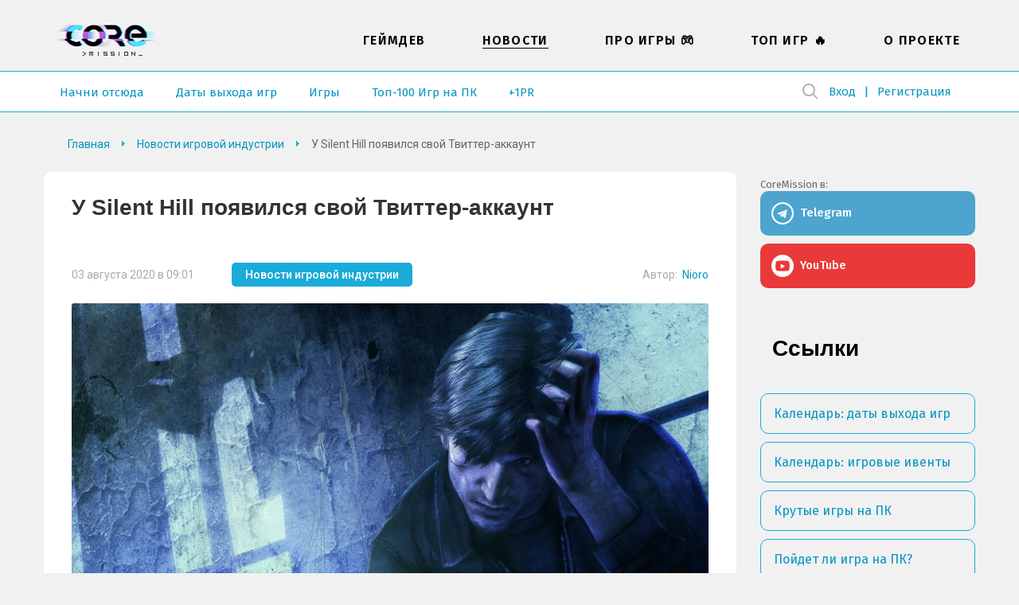

--- FILE ---
content_type: text/html; charset=UTF-8
request_url: https://coremission.net/novosti/twitter-silent-hill/
body_size: 13740
content:
<!DOCTYPE html>
<html lang="ru-RU">
<head>
<meta charset="UTF-8">
<meta name="viewport" content="width=device-width, initial-scale=1.0">
<title>У Silent Hill появился свой Твиттер-аккаунт &#8211; CoreMission</title>
<link rel="apple-touch-icon" sizes="180x180" href="https://coremission.net/favicon/apple-touch-icon.png">
<link rel="icon" type="image/png" sizes="32x32" href="https://coremission.net/favicon/favicon-32x32.png">
<link rel="icon" type="image/png" sizes="16x16" href="https://coremission.net/favicon/favicon-16x16.png">
<link rel="manifest" href="https://coremission.net/favicon/site.webmanifest">
<link rel="mask-icon" href="https://coremission.net/favicon/safari-pinned-tab.svg" color="#5bbad5">
<link rel="shortcut icon" href="https://coremission.net/favicon/favicon.ico">
<meta name="msapplication-TileColor" content="#2d89ef">
<meta name="msapplication-TileImage" content="https://coremission.net/favicon/mstile-144x144.png">
<meta name="msapplication-config" content="https://coremission.net/favicon/browserconfig.xml">
<meta name="theme-color" content="#ffffff">
<meta name='robots' content='index, follow, max-image-preview:large, max-snippet:-1, max-video-preview:-1' />

	<!-- This site is optimized with the Yoast SEO plugin v26.6 - https://yoast.com/wordpress/plugins/seo/ -->
	<meta name="description" content="Студия Konami завела официальный аккаунт в Твиттере, посвященный серии Silent Hill (игроки надеются на скорый анонс новой части)" />
	<link rel="canonical" href="https://coremission.net/novosti/twitter-silent-hill/" />
	<meta property="og:locale" content="ru_RU" />
	<meta property="og:type" content="article" />
	<meta property="og:title" content="У Silent Hill появился свой Твиттер-аккаунт &#8211; CoreMission" />
	<meta property="og:description" content="Студия Konami завела официальный аккаунт в Твиттере, посвященный серии Silent Hill (игроки надеются на скорый анонс новой части)" />
	<meta property="og:url" content="https://coremission.net/novosti/twitter-silent-hill/" />
	<meta property="og:site_name" content="CoreMission" />
	<meta property="article:publisher" content="https://www.facebook.com/groups/coremission" />
	<meta property="article:published_time" content="2020-08-03T06:01:59+00:00" />
	<meta property="article:modified_time" content="2020-08-03T06:02:00+00:00" />
	<meta property="og:image" content="https://coremission.net/wp-content/uploads/2020/08/1-1.jpg" />
	<meta property="og:image:width" content="1600" />
	<meta property="og:image:height" content="900" />
	<meta property="og:image:type" content="image/jpeg" />
	<meta name="author" content="Nioro" />
	<meta name="twitter:card" content="summary_large_image" />
	<meta name="twitter:creator" content="@coremission" />
	<meta name="twitter:site" content="@coremission" />
	<meta name="twitter:label1" content="Написано автором" />
	<meta name="twitter:data1" content="Nioro" />
	<script type="application/ld+json" class="yoast-schema-graph">{"@context":"https://schema.org","@graph":[{"@type":"Article","@id":"https://coremission.net/novosti/twitter-silent-hill/#article","isPartOf":{"@id":"https://coremission.net/novosti/twitter-silent-hill/"},"author":{"name":"Nioro","@id":"https://coremission.net/#/schema/person/04cb31aef70a34963b0c846697b845c5"},"headline":"У Silent Hill появился свой Твиттер-аккаунт","datePublished":"2020-08-03T06:01:59+00:00","dateModified":"2020-08-03T06:02:00+00:00","mainEntityOfPage":{"@id":"https://coremission.net/novosti/twitter-silent-hill/"},"wordCount":93,"commentCount":0,"publisher":{"@id":"https://coremission.net/#organization"},"image":{"@id":"https://coremission.net/novosti/twitter-silent-hill/#primaryimage"},"thumbnailUrl":"https://coremission.net/wp-content/uploads/2020/08/1-1.jpg","articleSection":["Новости игровой индустрии"],"inLanguage":"ru-RU","potentialAction":[{"@type":"CommentAction","name":"Comment","target":["https://coremission.net/novosti/twitter-silent-hill/#respond"]}]},{"@type":"WebPage","@id":"https://coremission.net/novosti/twitter-silent-hill/","url":"https://coremission.net/novosti/twitter-silent-hill/","name":"У Silent Hill появился свой Твиттер-аккаунт &#8211; CoreMission","isPartOf":{"@id":"https://coremission.net/#website"},"primaryImageOfPage":{"@id":"https://coremission.net/novosti/twitter-silent-hill/#primaryimage"},"image":{"@id":"https://coremission.net/novosti/twitter-silent-hill/#primaryimage"},"thumbnailUrl":"https://coremission.net/wp-content/uploads/2020/08/1-1.jpg","datePublished":"2020-08-03T06:01:59+00:00","dateModified":"2020-08-03T06:02:00+00:00","description":"Студия Konami завела официальный аккаунт в Твиттере, посвященный серии Silent Hill (игроки надеются на скорый анонс новой части)","breadcrumb":{"@id":"https://coremission.net/novosti/twitter-silent-hill/#breadcrumb"},"inLanguage":"ru-RU","potentialAction":[{"@type":"ReadAction","target":["https://coremission.net/novosti/twitter-silent-hill/"]}]},{"@type":"ImageObject","inLanguage":"ru-RU","@id":"https://coremission.net/novosti/twitter-silent-hill/#primaryimage","url":"https://coremission.net/wp-content/uploads/2020/08/1-1.jpg","contentUrl":"https://coremission.net/wp-content/uploads/2020/08/1-1.jpg","width":1200,"height":675},{"@type":"BreadcrumbList","@id":"https://coremission.net/novosti/twitter-silent-hill/#breadcrumb","itemListElement":[{"@type":"ListItem","position":1,"name":"Home","item":"https://coremission.net/"},{"@type":"ListItem","position":2,"name":"У Silent Hill появился свой Твиттер-аккаунт"}]},{"@type":"WebSite","@id":"https://coremission.net/#website","url":"https://coremission.net/","name":"CoreMission","description":"Разработка игр, коллективный бэкстейдж-проект об играх и геймдеве","publisher":{"@id":"https://coremission.net/#organization"},"potentialAction":[{"@type":"SearchAction","target":{"@type":"EntryPoint","urlTemplate":"https://coremission.net/?s={search_term_string}"},"query-input":{"@type":"PropertyValueSpecification","valueRequired":true,"valueName":"search_term_string"}}],"inLanguage":"ru-RU"},{"@type":"Organization","@id":"https://coremission.net/#organization","name":"CoreMission","url":"https://coremission.net/","logo":{"@type":"ImageObject","inLanguage":"ru-RU","@id":"https://coremission.net/#/schema/logo/image/","url":"https://coremission.net/wp-content/uploads/2019/11/cocoremission_vk.jpg","contentUrl":"https://coremission.net/wp-content/uploads/2019/11/cocoremission_vk.jpg","width":135,"height":92,"caption":"CoreMission"},"image":{"@id":"https://coremission.net/#/schema/logo/image/"},"sameAs":["https://www.facebook.com/groups/coremission","https://x.com/coremission"]},{"@type":"Person","@id":"https://coremission.net/#/schema/person/04cb31aef70a34963b0c846697b845c5","name":"Nioro","description":"Автор новостей. Любит краткость. Бодр. Свеж. Самоуверен.","sameAs":["http://coremission.net"],"url":"https://coremission.net/author/nioro/"}]}</script>
	<!-- / Yoast SEO plugin. -->


<style id='wp-img-auto-sizes-contain-inline-css' type='text/css'>
img:is([sizes=auto i],[sizes^="auto," i]){contain-intrinsic-size:3000px 1500px}
/*# sourceURL=wp-img-auto-sizes-contain-inline-css */
</style>

<style id='classic-theme-styles-inline-css' type='text/css'>
/*! This file is auto-generated */
.wp-block-button__link{color:#fff;background-color:#32373c;border-radius:9999px;box-shadow:none;text-decoration:none;padding:calc(.667em + 2px) calc(1.333em + 2px);font-size:1.125em}.wp-block-file__button{background:#32373c;color:#fff;text-decoration:none}
/*# sourceURL=/wp-includes/css/classic-themes.min.css */
</style>
<link rel='stylesheet' id='bbp-default-css' href='https://coremission.net/wp-content/plugins/bbpress/templates/default/css/bbpress.min.css?ver=2.6.14' type='text/css' media='all' />
<link rel='stylesheet' id='coremission-css' href='https://coremission.net/wp-content/plugins/coremission/assets/css/coremission.css?ver=3.0.6' type='text/css' media='all' />
<link rel='stylesheet' id='theme-common-css' href='https://coremission.net/wp-content/themes/core/assets/css/common_old.css?ver=1.2.5' type='text/css' media='all' />
<link rel='stylesheet' id='lazyload-video-css-css' href='https://coremission.net/wp-content/plugins/lazy-load-for-videos/public/css/lazyload-shared.css?ver=2.18.9' type='text/css' media='all' />
<style id='lazyload-video-css-inline-css' type='text/css'>
.entry-content a.lazy-load-youtube, a.lazy-load-youtube, .lazy-load-vimeo{ background-size: cover; }.titletext.youtube { display: none; }.lazy-load-div { background: url(https://coremission.net/wp-content/plugins/lazy-load-for-videos//public/play-y-red.png) center center no-repeat; }
/*# sourceURL=lazyload-video-css-inline-css */
</style>
<script type="text/javascript" id="coremission-js-extra">
/* <![CDATA[ */
var admin_ajax_url = "https://coremission.net/wp-admin/admin-ajax.php";
//# sourceURL=coremission-js-extra
/* ]]> */
</script>
<script type="text/javascript" src="https://coremission.net/wp-content/plugins/coremission/assets/js/coremission.js?ver=6.9" id="coremission-js"></script>
<script type="text/javascript" src="https://coremission.net/wp-includes/js/jquery/jquery.min.js?ver=3.7.1" id="jquery-core-js"></script>
<script type="text/javascript" src="https://coremission.net/wp-includes/js/jquery/jquery-migrate.min.js?ver=3.4.1" id="jquery-migrate-js"></script>
<script type="text/javascript">var ajaxurl = "https://coremission.net/wp-admin/admin-ajax.php";</script><noscript><style>.lazyload[data-src]{display:none !important;}</style></noscript><style>.lazyload{background-image:none !important;}.lazyload:before{background-image:none !important;}</style><link rel="preconnect" href="https://fonts.googleapis.com">
<link rel="preconnect" href="https://fonts.gstatic.com" crossorigin>
<link href="https://fonts.googleapis.com/css2?family=Roboto:wght@400;500;700&display=swap" rel="stylesheet">
<link href="https://fonts.googleapis.com/css2?family=Fira+Sans:wght@400;500;600&display=swap" rel="stylesheet">
<link href="https://cdnjs.cloudflare.com/ajax/libs/font-awesome/5.15.4/css/all.min.css" rel="stylesheet">
<link href="/wp-content/themes/core/assets/css/calendar.css" rel="stylesheet">
<link href="/wp-content/themes/core/assets/css/calendar_mobile.css" rel="stylesheet">
<link href="/wp-content/themes/core/assets/css/app_dark.css" rel="stylesheet">
<style id='wp-block-paragraph-inline-css' type='text/css'>
.is-small-text{font-size:.875em}.is-regular-text{font-size:1em}.is-large-text{font-size:2.25em}.is-larger-text{font-size:3em}.has-drop-cap:not(:focus):first-letter{float:left;font-size:8.4em;font-style:normal;font-weight:100;line-height:.68;margin:.05em .1em 0 0;text-transform:uppercase}body.rtl .has-drop-cap:not(:focus):first-letter{float:none;margin-left:.1em}p.has-drop-cap.has-background{overflow:hidden}:root :where(p.has-background){padding:1.25em 2.375em}:where(p.has-text-color:not(.has-link-color)) a{color:inherit}p.has-text-align-left[style*="writing-mode:vertical-lr"],p.has-text-align-right[style*="writing-mode:vertical-rl"]{rotate:180deg}
/*# sourceURL=https://coremission.net/wp-includes/blocks/paragraph/style.min.css */
</style>
<style id='global-styles-inline-css' type='text/css'>
:root{--wp--preset--aspect-ratio--square: 1;--wp--preset--aspect-ratio--4-3: 4/3;--wp--preset--aspect-ratio--3-4: 3/4;--wp--preset--aspect-ratio--3-2: 3/2;--wp--preset--aspect-ratio--2-3: 2/3;--wp--preset--aspect-ratio--16-9: 16/9;--wp--preset--aspect-ratio--9-16: 9/16;--wp--preset--color--black: #000000;--wp--preset--color--cyan-bluish-gray: #abb8c3;--wp--preset--color--white: #ffffff;--wp--preset--color--pale-pink: #f78da7;--wp--preset--color--vivid-red: #cf2e2e;--wp--preset--color--luminous-vivid-orange: #ff6900;--wp--preset--color--luminous-vivid-amber: #fcb900;--wp--preset--color--light-green-cyan: #7bdcb5;--wp--preset--color--vivid-green-cyan: #00d084;--wp--preset--color--pale-cyan-blue: #8ed1fc;--wp--preset--color--vivid-cyan-blue: #0693e3;--wp--preset--color--vivid-purple: #9b51e0;--wp--preset--gradient--vivid-cyan-blue-to-vivid-purple: linear-gradient(135deg,rgb(6,147,227) 0%,rgb(155,81,224) 100%);--wp--preset--gradient--light-green-cyan-to-vivid-green-cyan: linear-gradient(135deg,rgb(122,220,180) 0%,rgb(0,208,130) 100%);--wp--preset--gradient--luminous-vivid-amber-to-luminous-vivid-orange: linear-gradient(135deg,rgb(252,185,0) 0%,rgb(255,105,0) 100%);--wp--preset--gradient--luminous-vivid-orange-to-vivid-red: linear-gradient(135deg,rgb(255,105,0) 0%,rgb(207,46,46) 100%);--wp--preset--gradient--very-light-gray-to-cyan-bluish-gray: linear-gradient(135deg,rgb(238,238,238) 0%,rgb(169,184,195) 100%);--wp--preset--gradient--cool-to-warm-spectrum: linear-gradient(135deg,rgb(74,234,220) 0%,rgb(151,120,209) 20%,rgb(207,42,186) 40%,rgb(238,44,130) 60%,rgb(251,105,98) 80%,rgb(254,248,76) 100%);--wp--preset--gradient--blush-light-purple: linear-gradient(135deg,rgb(255,206,236) 0%,rgb(152,150,240) 100%);--wp--preset--gradient--blush-bordeaux: linear-gradient(135deg,rgb(254,205,165) 0%,rgb(254,45,45) 50%,rgb(107,0,62) 100%);--wp--preset--gradient--luminous-dusk: linear-gradient(135deg,rgb(255,203,112) 0%,rgb(199,81,192) 50%,rgb(65,88,208) 100%);--wp--preset--gradient--pale-ocean: linear-gradient(135deg,rgb(255,245,203) 0%,rgb(182,227,212) 50%,rgb(51,167,181) 100%);--wp--preset--gradient--electric-grass: linear-gradient(135deg,rgb(202,248,128) 0%,rgb(113,206,126) 100%);--wp--preset--gradient--midnight: linear-gradient(135deg,rgb(2,3,129) 0%,rgb(40,116,252) 100%);--wp--preset--font-size--small: 13px;--wp--preset--font-size--medium: 20px;--wp--preset--font-size--large: 36px;--wp--preset--font-size--x-large: 42px;--wp--preset--spacing--20: 0.44rem;--wp--preset--spacing--30: 0.67rem;--wp--preset--spacing--40: 1rem;--wp--preset--spacing--50: 1.5rem;--wp--preset--spacing--60: 2.25rem;--wp--preset--spacing--70: 3.38rem;--wp--preset--spacing--80: 5.06rem;--wp--preset--shadow--natural: 6px 6px 9px rgba(0, 0, 0, 0.2);--wp--preset--shadow--deep: 12px 12px 50px rgba(0, 0, 0, 0.4);--wp--preset--shadow--sharp: 6px 6px 0px rgba(0, 0, 0, 0.2);--wp--preset--shadow--outlined: 6px 6px 0px -3px rgb(255, 255, 255), 6px 6px rgb(0, 0, 0);--wp--preset--shadow--crisp: 6px 6px 0px rgb(0, 0, 0);}:where(.is-layout-flex){gap: 0.5em;}:where(.is-layout-grid){gap: 0.5em;}body .is-layout-flex{display: flex;}.is-layout-flex{flex-wrap: wrap;align-items: center;}.is-layout-flex > :is(*, div){margin: 0;}body .is-layout-grid{display: grid;}.is-layout-grid > :is(*, div){margin: 0;}:where(.wp-block-columns.is-layout-flex){gap: 2em;}:where(.wp-block-columns.is-layout-grid){gap: 2em;}:where(.wp-block-post-template.is-layout-flex){gap: 1.25em;}:where(.wp-block-post-template.is-layout-grid){gap: 1.25em;}.has-black-color{color: var(--wp--preset--color--black) !important;}.has-cyan-bluish-gray-color{color: var(--wp--preset--color--cyan-bluish-gray) !important;}.has-white-color{color: var(--wp--preset--color--white) !important;}.has-pale-pink-color{color: var(--wp--preset--color--pale-pink) !important;}.has-vivid-red-color{color: var(--wp--preset--color--vivid-red) !important;}.has-luminous-vivid-orange-color{color: var(--wp--preset--color--luminous-vivid-orange) !important;}.has-luminous-vivid-amber-color{color: var(--wp--preset--color--luminous-vivid-amber) !important;}.has-light-green-cyan-color{color: var(--wp--preset--color--light-green-cyan) !important;}.has-vivid-green-cyan-color{color: var(--wp--preset--color--vivid-green-cyan) !important;}.has-pale-cyan-blue-color{color: var(--wp--preset--color--pale-cyan-blue) !important;}.has-vivid-cyan-blue-color{color: var(--wp--preset--color--vivid-cyan-blue) !important;}.has-vivid-purple-color{color: var(--wp--preset--color--vivid-purple) !important;}.has-black-background-color{background-color: var(--wp--preset--color--black) !important;}.has-cyan-bluish-gray-background-color{background-color: var(--wp--preset--color--cyan-bluish-gray) !important;}.has-white-background-color{background-color: var(--wp--preset--color--white) !important;}.has-pale-pink-background-color{background-color: var(--wp--preset--color--pale-pink) !important;}.has-vivid-red-background-color{background-color: var(--wp--preset--color--vivid-red) !important;}.has-luminous-vivid-orange-background-color{background-color: var(--wp--preset--color--luminous-vivid-orange) !important;}.has-luminous-vivid-amber-background-color{background-color: var(--wp--preset--color--luminous-vivid-amber) !important;}.has-light-green-cyan-background-color{background-color: var(--wp--preset--color--light-green-cyan) !important;}.has-vivid-green-cyan-background-color{background-color: var(--wp--preset--color--vivid-green-cyan) !important;}.has-pale-cyan-blue-background-color{background-color: var(--wp--preset--color--pale-cyan-blue) !important;}.has-vivid-cyan-blue-background-color{background-color: var(--wp--preset--color--vivid-cyan-blue) !important;}.has-vivid-purple-background-color{background-color: var(--wp--preset--color--vivid-purple) !important;}.has-black-border-color{border-color: var(--wp--preset--color--black) !important;}.has-cyan-bluish-gray-border-color{border-color: var(--wp--preset--color--cyan-bluish-gray) !important;}.has-white-border-color{border-color: var(--wp--preset--color--white) !important;}.has-pale-pink-border-color{border-color: var(--wp--preset--color--pale-pink) !important;}.has-vivid-red-border-color{border-color: var(--wp--preset--color--vivid-red) !important;}.has-luminous-vivid-orange-border-color{border-color: var(--wp--preset--color--luminous-vivid-orange) !important;}.has-luminous-vivid-amber-border-color{border-color: var(--wp--preset--color--luminous-vivid-amber) !important;}.has-light-green-cyan-border-color{border-color: var(--wp--preset--color--light-green-cyan) !important;}.has-vivid-green-cyan-border-color{border-color: var(--wp--preset--color--vivid-green-cyan) !important;}.has-pale-cyan-blue-border-color{border-color: var(--wp--preset--color--pale-cyan-blue) !important;}.has-vivid-cyan-blue-border-color{border-color: var(--wp--preset--color--vivid-cyan-blue) !important;}.has-vivid-purple-border-color{border-color: var(--wp--preset--color--vivid-purple) !important;}.has-vivid-cyan-blue-to-vivid-purple-gradient-background{background: var(--wp--preset--gradient--vivid-cyan-blue-to-vivid-purple) !important;}.has-light-green-cyan-to-vivid-green-cyan-gradient-background{background: var(--wp--preset--gradient--light-green-cyan-to-vivid-green-cyan) !important;}.has-luminous-vivid-amber-to-luminous-vivid-orange-gradient-background{background: var(--wp--preset--gradient--luminous-vivid-amber-to-luminous-vivid-orange) !important;}.has-luminous-vivid-orange-to-vivid-red-gradient-background{background: var(--wp--preset--gradient--luminous-vivid-orange-to-vivid-red) !important;}.has-very-light-gray-to-cyan-bluish-gray-gradient-background{background: var(--wp--preset--gradient--very-light-gray-to-cyan-bluish-gray) !important;}.has-cool-to-warm-spectrum-gradient-background{background: var(--wp--preset--gradient--cool-to-warm-spectrum) !important;}.has-blush-light-purple-gradient-background{background: var(--wp--preset--gradient--blush-light-purple) !important;}.has-blush-bordeaux-gradient-background{background: var(--wp--preset--gradient--blush-bordeaux) !important;}.has-luminous-dusk-gradient-background{background: var(--wp--preset--gradient--luminous-dusk) !important;}.has-pale-ocean-gradient-background{background: var(--wp--preset--gradient--pale-ocean) !important;}.has-electric-grass-gradient-background{background: var(--wp--preset--gradient--electric-grass) !important;}.has-midnight-gradient-background{background: var(--wp--preset--gradient--midnight) !important;}.has-small-font-size{font-size: var(--wp--preset--font-size--small) !important;}.has-medium-font-size{font-size: var(--wp--preset--font-size--medium) !important;}.has-large-font-size{font-size: var(--wp--preset--font-size--large) !important;}.has-x-large-font-size{font-size: var(--wp--preset--font-size--x-large) !important;}
/*# sourceURL=global-styles-inline-css */
</style>
</head>
<body class="" data-pid="20526">
<script>if(/theme=dark/.test(location.search)||localStorage.getItem('dark-theme')!=null) {document.body.classList.add('dark')}</script>
<div id="wrapper" class=" ">
<header id="header">
<div class="wrapper">
<div class="header_logo">
<a href="https://coremission.net" title="На главную">CoreMission</a>
<small>про игры и геймдев</small>
</div>
<div class="header">
<div class="header_user">
    
    <div class="wrap-header_search">
        
<form method="get" action="https://coremission.net/" class="form-search searchform">
    <input 
        placeholder="" 
        type="text" 
        name="s" 
        value=""
        title="Введите текст для поиска" 
        required=""
        class="input-search"
    />
    <input type="submit" class="btn-search" value="Найти">
</form>        <span class="btn-show_search"></span>
    </div>

<ul>
<li class="l1"><a href="https://coremission.net?site=login">Вход</a></li>
<li class="l2"><a href="https://coremission.net?site=register">Регистрация</a></li>
</ul>
</div>
<nav class="header_menu">
<ul id="wp_menu1" class="wp_menu1"><li id="menu-item-609" class="menu-item menu-item-type-taxonomy menu-item-object-category menu-item-609"><a href="https://coremission.net/gamedev/" title="Все про разработку игр, геймдев">Геймдев</a></li>
<li id="menu-item-15581" class="menu-item menu-item-type-taxonomy menu-item-object-category current-post-ancestor current-menu-parent current-post-parent menu-item-15581"><a href="https://coremission.net/novosti/" title="Новости игровой индустрии">Новости</a></li>
<li id="menu-item-10941" class="menu-item menu-item-type-taxonomy menu-item-object-category menu-item-10941"><a href="https://coremission.net/games-review/" title="Про игры: жанры, игры для слабых ПК, подборки и игровые серии">Про игры &#x1f3ae;</a></li>
<li id="menu-item-12641" class="menu-item menu-item-type-taxonomy menu-item-object-category menu-item-12641"><a href="https://coremission.net/top-igr/" title="Топы игры для слабых ПК, мощных ПК, рейтинги">Топ Игр &#x1f525;</a></li>
<li id="menu-item-13681" class="menu-item menu-item-type-post_type menu-item-object-page menu-item-13681"><a href="https://coremission.net/kontakty/">О проекте</a></li>
</ul>    <ul>
                    <li><a href="https://coremission.net/nachalo/">Начни отсюда</a></li>
                    <li><a href="https://coremission.net/kalendar-relizov/">Даты выхода игр</a></li>
                    <li><a href="https://coremission.net/igry/">Игры</a></li>
                    <li><a href="https://coremission.net/top-igr/100-igr-na-pk/">Топ-100 Игр на ПК</a></li>
                    <li><a href="https://coremission.net/gamedev/pr-dlya-indie-bez-izdatelya/">+1PR</a></li>
            
    </ul>    
</nav>
</div>
<nav class="header_link">
        <ul>
                    <li><a href="https://coremission.net/nachalo/">Начни отсюда</a></li>
                    <li><a href="https://coremission.net/kalendar-relizov/">Даты выхода игр</a></li>
                    <li><a href="https://coremission.net/igry/">Игры</a></li>
                    <li><a href="https://coremission.net/top-igr/100-igr-na-pk/">Топ-100 Игр на ПК</a></li>
                    <li><a href="https://coremission.net/gamedev/pr-dlya-indie-bez-izdatelya/">+1PR</a></li>
            
    </ul>    
</nav>
<div class="header_mbar"><span>Меню</span></div>
</div>
</header>


<div class="wrapper SR">
<div id="content">
<nav class="content_crumbar" itemscope itemtype="http://schema.org/BreadcrumbList">
<span itemprop="itemListElement" itemscope itemtype="http://schema.org/ListItem"><a class="breadcrumbs__link" href="https://coremission.net/" itemprop="item"><span itemprop="name">Главная</span></a><meta itemprop="position" content="1" /></span><span itemprop="itemListElement" itemscope itemtype="http://schema.org/ListItem"><a class="breadcrumbs__link" href="https://coremission.net/novosti/" itemprop="item"><span itemprop="name">Новости игровой индустрии</span></a><meta itemprop="position" content="2" /></span><span class="breadcrumbs__current">У Silent Hill появился свой Твиттер-аккаунт</span>
</nav>
<div class="content">
<article class="content_article" itemscope itemtype="https://schema.org/Article">
<h1 itemprop="headline name">У Silent Hill появился свой Твиттер-аккаунт</h1>
<div class="article_metas">
<small>03 августа 2020 в 09:01</small>
<div><a href="https://coremission.net/novosti/">Новости игровой индустрии</a></div>

<span itemprop="author" itemscope itemtype="http://schema.org/Person">
    Автор: 
    <span itemprop="name"><a href="https://coremission.net/author/nioro/" title="Записи Nioro" rel="author">Nioro</a></span>
    </span>

<meta itemprop="datePublished" content="2020-08-03" />
<meta itemprop="dateModified" content="2020-08-03" />

<div itemprop="publisher" itemscope itemtype="http://schema.org/Organization">
    <meta itemprop="name" content="coremission.net" />
    <div itemprop="logo" itemscope itemtype="https://schema.org/ImageObject">
        <meta itemprop="width" content="109" />
        <meta itemprop="height" content="51" />        
        <meta itemprop="url" content="/wp-content/themes/core/images/logotype_1.png" />
    </div>
</div>

<meta itemprop="mainEntityOfPage" content="https://coremission.net/novosti/twitter-silent-hill/" />

</div>
<div class="article_image">
<img src="[data-uri]" alt="У Silent Hill появился свой Твиттер-аккаунт" itemprop="image" data-src="https://coremission.net/wp-content/uploads/2020/08/1-1-1080x608.jpg" decoding="async" class="lazyload" data-eio-rwidth="1080" data-eio-rheight="608"><noscript><img src="https://coremission.net/wp-content/uploads/2020/08/1-1-1080x608.jpg" alt="У Silent Hill появился свой Твиттер-аккаунт" itemprop="image" data-eio="l"></noscript>
</div>
<div class="article_entry" itemprop="description">

<p>Не так давно в Твиттере появился аккаунт, принадлежащий игровой франшизе Silent Hill. Ничего особо интересного в нем пока нет, но пользователи полагают, что такое событие произошло не без причины.</p>



<p>Многие инсайдеры уже давно намекают на то, что в Konami работают над новой частью игровой серии. Если слухи верны, то подтверждение мы можем узнать уже совсем скоро, между 5 и 11 числами августа, когда пройдет конференция Sony. Обычно это мероприятие используется для громких анонсов, и более подходящего времени для презентации новой Silent Hill не придумать.</p><div class="hot-news section">
    <div class="section-title"><time>26 января, Понедельник</time>: Новости игровой индустрии</div>
    <ul class="list-posts">
        
<li class="post">
    <a 
        href="https://coremission.net/gamedev/sozdat-novelly-na-ren-py/" 
        class="post-link"
        title="Перейти к новости &laquo;Как создать визуальную новеллу на Ren'py. Подробная инструкция для чайников&raquo;"
    >Как создать визуальную новеллу на Ren'py. Подробная инструкция для чайников</a>
</li>
<li class="post">
    <a 
        href="https://coremission.net/obzor/obzor-mai-child-of-ages/" 
        class="post-link"
        title="Перейти к новости &laquo;Обзор Mai Child of Ages. Назад в будущее и обратно&raquo;"
    >Обзор Mai Child of Ages. Назад в будущее и обратно</a>
</li>
<li class="post">
    <a 
        href="https://coremission.net/obzor/%d0%be%d0%b1%d0%b7%d0%be%d1%80-syberia-remastered-%d0%be%d0%b1%d0%bd%d0%be%d0%b2%d0%bb%d0%b5%d0%bd%d0%bd%d0%b0%d1%8f-%d0%ba%d0%bb%d0%b0%d1%81%d1%81%d0%b8%d0%ba%d0%b0/" 
        class="post-link"
        title="Перейти к новости &laquo;Обзор Syberia Remastered. Обновленная классика&raquo;"
    >Обзор Syberia Remastered. Обновленная классика</a>
</li>
<li class="post">
    <a 
        href="https://coremission.net/gaidy/%d0%ba%d0%b0%d0%ba-%d0%b2%d0%ba%d0%bb%d1%8e%d1%87%d0%b8%d1%82%d1%8c-secure-boot-%d0%b8-%d1%80%d0%b5%d1%88%d0%b8%d1%82%d1%8c-%d0%bf%d1%80%d0%be%d0%b1%d0%bb%d0%b5%d0%bc%d1%8b-%d1%81-%d0%b7%d0%b0%d0%bf/" 
        class="post-link"
        title="Перейти к новости &laquo;Как включить Secure Boot и решить проблемы с запуском ПК&raquo;"
    >Как включить Secure Boot и решить проблемы с запуском ПК</a>
</li>
<li class="post">
    <a 
        href="https://coremission.net/obzor/reus-ii/" 
        class="post-link"
        title="Перейти к новости &laquo;Reus II…&raquo;"
    >Reus II…</a>
</li>
<li class="post">
    <a 
        href="https://coremission.net/novosti/assassins-creed-shadows-vyidet-na-nintendo-switch-2-v-dekabre/" 
        class="post-link"
        title="Перейти к новости &laquo;Слух: Assassin's Creed Shadows появится на Nintendo Switch 2 в декабре 2025 года&raquo;"
    >Слух: Assassin's Creed Shadows появится на Nintendo Switch 2 в декабре 2025 года</a>
</li>
<li class="post">
    <a 
        href="https://coremission.net/novosti/sluh-playstation-i-xbox-vyidut-v-2027/" 
        class="post-link"
        title="Перейти к новости &laquo;Слух: новые PlayStation и Xbox выйдут в 2027 году&raquo;"
    >Слух: новые PlayStation и Xbox выйдут в 2027 году</a>
</li>
<li class="post">
    <a 
        href="https://coremission.net/novosti/control-vyidet-na-ustroystvah-apple/" 
        class="post-link"
        title="Перейти к новости &laquo;Control выйдет на устройствах Apple&raquo;"
    >Control выйдет на устройствах Apple</a>
</li>    </ul>
        <a class="viewall" href="/novosti/">Смотреть все новости</a>
</div>



<figure class="wp-block-embed-twitter wp-block-embed is-type-rich is-provider-twitter"><div class="wp-block-embed__wrapper">
https://twitter.com/SilentHill/status/1289329143792861185
</div></figure>
</p>


</div>

<div class="article_under">
<div class="under_share">
<b>Понравилась статья? Поделиться с друзьями:</b>
<div class="core-social-shares">
	<a class="social-button" data-social="tg" target="_blank">
		<i class="fab fa-telegram-plane"></i>
	</a>
	<a class="social-button" data-social="twitter" target="_blank">
		<i class="fab fa-twitter"></i>
	</a>
	<a class="social-button" data-social="vk" target="_blank">
		<i class="fab fa-vk"></i>
	</a>
	<a class="social-button" data-social="fb" target="_blank">
		<i class="fab fa-facebook-f"></i>
	</a>
	<a class="social-button" data-social="pinterest" target="_blank">
		<i class="fab fa-pinterest-p"></i>
	</a>
</div></div>
<div class="under_author">
<a 
    href="https://coremission.net/author/nioro/" 
    title="Записи nioro"
>
    </a>
<div class="desc">
    <div class="author-header">
        <a href="https://coremission.net/author/nioro/" title="Записи Nioro" rel="author">Nioro</a>    </div>
<span>Автор новостей. Любит краткость. Бодр. Свеж. Самоуверен.</span>
</div>
</div>
</div>
</article>
<div id="comments" class="content_comment">
	<div id="respond" class="comment-respond">
		<h2 id="reply-title" class="comment-reply-title">Добавить комментарий <small><a rel="nofollow" id="cancel-comment-reply-link" href="/novosti/twitter-silent-hill/#respond" style="display:none;">Отменить ответ</a></small></h2><form action="https://coremission.net/wp-comments-post.php" method="post" id="commentform" class="section-inner thin max-percentage"><p class="comment-notes"><span id="email-notes">Ваш адрес email не будет опубликован.</span> <span class="required-field-message">Обязательные поля помечены <span class="required">*</span></span></p><p class="comment-form-comment"><label for="comment">Комментарий <span class="required">*</span></label> <textarea autocomplete="new-password"  id="jdd3331bbb"  name="jdd3331bbb"   cols="45" rows="8" maxlength="65525" required="required"></textarea><textarea id="comment" aria-label="hp-comment" aria-hidden="true" name="comment" autocomplete="new-password" style="padding:0 !important;clip:rect(1px, 1px, 1px, 1px) !important;position:absolute !important;white-space:nowrap !important;height:1px !important;width:1px !important;overflow:hidden !important;" tabindex="-1"></textarea><script data-noptimize>document.getElementById("comment").setAttribute( "id", "af15856e588ee2dbe0ef7a265e1f7343" );document.getElementById("jdd3331bbb").setAttribute( "id", "comment" );</script></p><p class="comment-form-author"><label for="author">Имя <span class="required">*</span></label> <input id="author" name="author" type="text" value="" size="30" maxlength="245" autocomplete="name" required="required" /></p>
<p class="comment-form-email"><label for="email">Email <span class="required">*</span></label> <input id="email" name="email" type="text" value="" size="30" maxlength="100" aria-describedby="email-notes" autocomplete="email" required="required" /></p>
<p class="comment-form-url"><label for="url">Сайт</label> <input id="url" name="url" type="text" value="" size="30" maxlength="200" autocomplete="url" /></p>
<p class="form-submit"><input name="submit" type="submit" id="submit" class="submit" value="Отправить комментарий" /> <input type='hidden' name='comment_post_ID' value='20526' id='comment_post_ID' />
<input type='hidden' name='comment_parent' id='comment_parent' value='0' />
</p></form>	</div><!-- #respond -->
	</div>
</div>
</div>
<aside id="sideright">

<ul class="widget-social">
    <li class="widget-social-title">CoreMission в:</li>
    <li>
        <span 
            data-goto="https://t.me/coremission" 
            data-target="_blank"
            class="goto tg item"
        >Telegram</span>
    </li>
   
     
    <li>
            <span 
                data-goto="https://youtu.be/VDyR8ImUkPw" 
                data-target="_blank"
                class="goto yt item"
            >YouTube</span>
    </li>
                
</ul><div class="sidebar_listing">
<div class="listing_title">Ссылки</div>
<div class="listing_enter">
<ul id="385" class="385"><li id="menu-item-31126" class="menu-item menu-item-type-post_type menu-item-object-page menu-item-31126"><a href="https://coremission.net/kalendar-relizov/" title="Даты выходов игр списком">Календарь: даты выхода игр</a></li>
<li id="menu-item-38317" class="menu-item menu-item-type-post_type menu-item-object-page menu-item-38317"><a href="https://coremission.net/kalendar-iventov/" title="События, трансляции и другие ивенты игровой индустрии">Календарь: игровые ивенты</a></li>
<li id="menu-item-36272" class="menu-item menu-item-type-post_type menu-item-object-post menu-item-36272"><a href="https://coremission.net/top-igr/krutye-igry/" title="Крутые игры на ПК. Лучшие проекты в разных жанрах">Крутые игры на ПК</a></li>
<li id="menu-item-10759" class="menu-item menu-item-type-post_type menu-item-object-post menu-item-10759"><a href="https://coremission.net/pc-test/poidet-li-igra-na-pk/" title="Пойдет ли игра на ПК? ИГРОТЕСТ">Пойдет ли игра на ПК?</a></li>
<li id="menu-item-35878" class="menu-item menu-item-type-custom menu-item-object-custom menu-item-35878"><a href="https://coremission.net/top-igr/igry-dlya-slabogo-noutbuka/">Игры для слабого ноутбука</a></li>
<li id="menu-item-10748" class="menu-item menu-item-type-post_type menu-item-object-post menu-item-10748"><a href="https://coremission.net/games-review/put-v-kibersport/">Как стать киберспортсменом?</a></li>
<li id="menu-item-34577" class="menu-item menu-item-type-custom menu-item-object-custom menu-item-34577"><a href="https://coremission.net/igry/the-sims-4/chity/">Коды на The Sims 4</a></li>
<li id="menu-item-27088" class="menu-item menu-item-type-custom menu-item-object-custom menu-item-27088"><a href="https://coremission.net/igry/the-sims-4/dopolneniya/" title="Полный список дополнений Симс 4 (The Sims 4)">Все дополнения Sims 4</a></li>
<li id="menu-item-15117" class="menu-item menu-item-type-taxonomy menu-item-object-category menu-item-15117"><a href="https://coremission.net/indie-razrabotchiki/">Разработчики инди-игр</a></li>
<li id="menu-item-10746" class="menu-item menu-item-type-post_type menu-item-object-page menu-item-10746"><a href="https://coremission.net/chity-v-igrah/" title="Что такое &#171;читы&#187; в играх? История чит-кодов, виды и влияние на игровой процесс">Всё про &#171;читы&#187; в играх</a></li>
<li id="menu-item-29930" class="menu-item menu-item-type-custom menu-item-object-custom menu-item-29930"><a href="https://coremission.net/igry/counter-strike-global-offensive/chity/">Читы для CS: GO</a></li>
<li id="menu-item-10747" class="menu-item menu-item-type-post_type menu-item-object-post menu-item-10747"><a href="https://coremission.net/gamedev/kak-sozdat-igru/" title="Как создать игру самому? Полное руководство для начинающих">Как создать игру самому?</a></li>
<li id="menu-item-10749" class="menu-item menu-item-type-post_type menu-item-object-post menu-item-10749"><a href="https://coremission.net/gamedev/kak-stat-razrabotchikom-igr/" title="Как стать разработчиком игр? Какие бывают профессии в геймдеве?">Как стать разработчиком игр?</a></li>
<li id="menu-item-10743" class="menu-item menu-item-type-post_type menu-item-object-page menu-item-10743"><a href="https://coremission.net/resursy-dlya-khudozhnikov/" title="Референсы для художников и другие ресурсы-источники для самообучения">Референсы для художников</a></li>
<li id="menu-item-14830" class="menu-item menu-item-type-post_type menu-item-object-post menu-item-14830"><a href="https://coremission.net/raznoe/simvoly-dlya-nikov/" title="Красивые знаки для оформления ников – Сделай красивый ник онлайн">Символы для ников</a></li>
<li id="menu-item-27695" class="menu-item menu-item-type-post_type menu-item-object-page menu-item-27695"><a href="https://coremission.net/vremya-prohozhdeniya/" title="Список игр из базы, для которых определено время прохождения">Время прохождения игр</a></li>
<li id="menu-item-28203" class="menu-item menu-item-type-post_type menu-item-object-page menu-item-28203"><a href="https://coremission.net/pohozhie-igry/">Похожие игры</a></li>
<li id="menu-item-10744" class="menu-item menu-item-type-post_type menu-item-object-page menu-item-10744"><a href="https://coremission.net/karta-saita/">Карта сайта</a></li>
</ul></div>
</div>
</aside>
</div>
<footer id="footer">
<div class="footer part1">
<div class="wrapper">
<nav class="footer_menu">
<ul id="wp_menu3" class="wp_menu3"><li id="menu-item-9727" class="menu-item menu-item-type-post_type menu-item-object-page menu-item-9727"><a href="https://coremission.net/pravila/" title="Пользовательское соглашение (Правила)">Соглашение</a></li>
<li id="menu-item-9728" class="menu-item menu-item-type-post_type menu-item-object-page menu-item-9728"><a href="https://coremission.net/reklama/" title="Реклама, партнёрские материалы и гостевые посты">Реклама</a></li>
<li id="menu-item-13652" class="menu-item menu-item-type-post_type menu-item-object-page menu-item-13652"><a href="https://coremission.net/press-relizy-klyuchi/" title="Пресс-релизы, обзоры и розыгрыши ключей">Для пресс-релизов</a></li>
<li id="menu-item-12640" class="menu-item menu-item-type-custom menu-item-object-custom menu-item-12640"><a href="https://coremission.net/kontakty/">О проекте</a></li>
</ul></nav>
<div class="footer_form">
<div>
<a href="#">Push-уведомления</a>
</div>
<form method="post" action="#">
<input type="text" value="" placeholder="Ваш e-mail">
<input type="submit" value="Подписаться">
</form>
</div>
</div>
</div>
<div class="footer part2">
<div class="wrapper">
<div class="footer_copy">
<div>&copy; 2017–2022 <span>CoreMission</span></div>
<div>Все права защищены. При любом использовании материалов – ссылка на сайт обязательна.</div>
<div>Редакция: <a href="mailto:s.coremission@gmail.com">s.coremission@gmail.com</a></div>
</div>
<div class="footer_social">
<a href="https://vk.com/coremission" title="Вконтакте" target="_blank" class="vk">Вконтакте</a>
<a href="https://t.me/coremission" title="Telegram" target="_blank" class="tg">Telegram</a>
<a href="https://www.facebook.com/groups/coremission/" title="Facebook" target="_blank" class="fb">Facebook</a>
<a href="https://twitter.com/coremission" title="Twitter" target="_blank" class="tw">Twitter</a>
<a href="https://youtu.be/VDyR8ImUkPw" title="Youtube" target="_blank" class="yt">Youtube</a>
</div>
</div>
</div>
<div class="footer_intop hide"><span>Наверх</span></div>
</footer> 
 
</div>

<script type="speculationrules">
{"prefetch":[{"source":"document","where":{"and":[{"href_matches":"/*"},{"not":{"href_matches":["/wp-*.php","/wp-admin/*","/wp-content/uploads/*","/wp-content/*","/wp-content/plugins/*","/wp-content/themes/core/*","/*\\?(.+)"]}},{"not":{"selector_matches":"a[rel~=\"nofollow\"]"}},{"not":{"selector_matches":".no-prefetch, .no-prefetch a"}}]},"eagerness":"conservative"}]}
</script>

<script type="text/javascript" id="bbp-swap-no-js-body-class">
	document.body.className = document.body.className.replace( 'bbp-no-js', 'bbp-js' );
</script>

<script type="text/javascript" id="eio-lazy-load-js-before">
/* <![CDATA[ */
var eio_lazy_vars = {"exactdn_domain":"","skip_autoscale":0,"bg_min_dpr":1.1,"threshold":0,"use_dpr":1};
//# sourceURL=eio-lazy-load-js-before
/* ]]> */
</script>
<script type="text/javascript" src="https://coremission.net/wp-content/plugins/ewww-image-optimizer/includes/lazysizes.min.js?ver=831" id="eio-lazy-load-js" async="async" data-wp-strategy="async"></script>
<script type="text/javascript" id="pll_cookie_script-js-after">
/* <![CDATA[ */
(function() {
				var expirationDate = new Date();
				expirationDate.setTime( expirationDate.getTime() + 31536000 * 1000 );
				document.cookie = "pll_language=ru; expires=" + expirationDate.toUTCString() + "; path=/; secure; SameSite=Lax";
			}());

//# sourceURL=pll_cookie_script-js-after
/* ]]> */
</script>
<script type="text/javascript" src="https://coremission.net/wp-content/themes/core/assets/js/plugins.js?ver=1.2.5" id="theme-plugins-js"></script>
<script type="text/javascript" id="theme-common-js-extra">
/* <![CDATA[ */
var params = {"popupStream":"","popupStreamTime":"0"};
//# sourceURL=theme-common-js-extra
/* ]]> */
</script>
<script type="text/javascript" src="https://coremission.net/wp-content/themes/core/assets/js/common.js?ver=1.2.5" id="theme-common-js"></script>
<script type="text/javascript" src="https://coremission.net/wp-content/plugins/lazy-load-for-videos/public/js/lazyload-shared.js?ver=2.18.9" id="lazyload-video-js-js"></script>
<script type="text/javascript" id="lazyload-youtube-js-js-before">
/* <![CDATA[ */
window.llvConfig=window.llvConfig||{};window.llvConfig.youtube={"colour":"red","buttonstyle":"youtube_button_image_red","controls":true,"loadpolicy":true,"thumbnailquality":"0","preroll":"","postroll":"","overlaytext":"","loadthumbnail":true,"cookies":false,"callback":"<!--YOUTUBE_CALLBACK-->"};
//# sourceURL=lazyload-youtube-js-js-before
/* ]]> */
</script>
<script type="text/javascript" src="https://coremission.net/wp-content/plugins/lazy-load-for-videos/public/js/lazyload-youtube.js?ver=2.18.9" id="lazyload-youtube-js-js"></script>
<script type="text/javascript" id="lazyload-vimeo-js-js-before">
/* <![CDATA[ */
window.llvConfig=window.llvConfig||{};window.llvConfig.vimeo={"buttonstyle":"youtube_button_image_red","playercolour":"#00adef","preroll":"","postroll":"","show_title":false,"overlaytext":"","loadthumbnail":true,"thumbnailquality":"default","cookies":false,"callback":"<!--VIMEO_CALLBACK-->"};
//# sourceURL=lazyload-vimeo-js-js-before
/* ]]> */
</script>
<script type="text/javascript" src="https://coremission.net/wp-content/plugins/lazy-load-for-videos/public/js/lazyload-vimeo.js?ver=2.18.9" id="lazyload-vimeo-js-js"></script>

<!-- Global site tag (gtag.js) - Google Analytics -->
<script async src="https://www.googletagmanager.com/gtag/js?id=UA-88634798-1"></script>
<script>
  window.dataLayer = window.dataLayer || [];
  function gtag(){dataLayer.push(arguments);}
  gtag('js', new Date());

  gtag('config', 'UA-88634798-1');
</script>
</body>
</html>

<!-- Page supported by LiteSpeed Cache 7.7 on 2026-01-26 06:16:36 -->